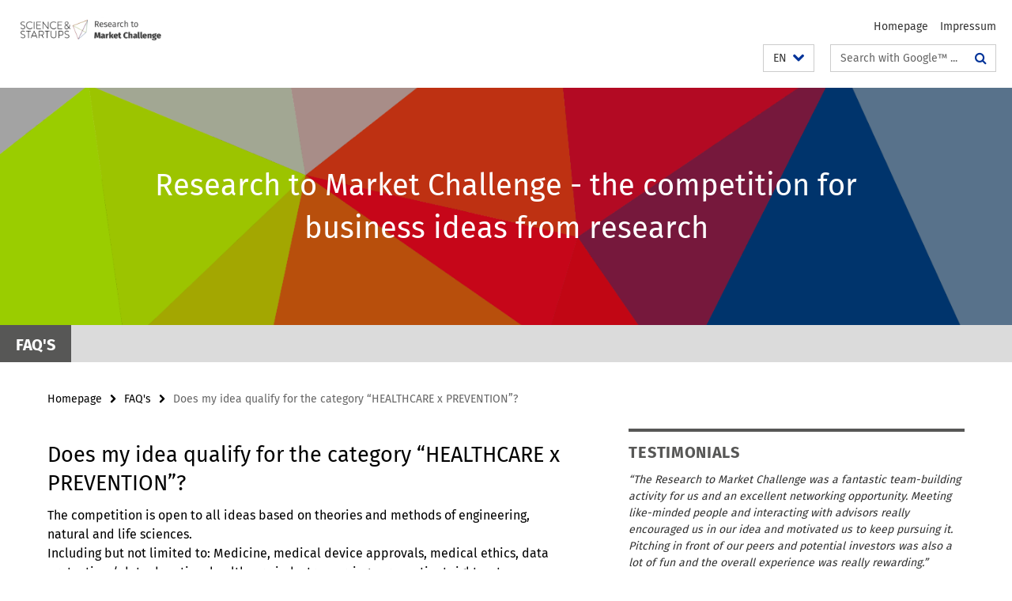

--- FILE ---
content_type: text/html; charset=utf-8
request_url: https://www.marketchallenge.de/en/faq/020.html
body_size: 5180
content:
<!DOCTYPE html><!-- rendered 2026-01-26 07:53:20 (UTC) --><html class="ltr" lang="en"><head><title>Does my idea qualify for the category “HEALTHCARE x PREVENTION”? • Research to Market Challenge</title><!-- BEGIN Fragment default/26011920/views/head_meta/85452383/1708426098?092343:1823 -->
<meta charset="utf-8" /><meta content="IE=edge" http-equiv="X-UA-Compatible" /><meta content="width=device-width, initial-scale=1.0" name="viewport" /><meta content="authenticity_token" name="csrf-param" />
<meta content="OPS7JaD29PSbDrChRzr8y6PyDH6aJ8AccCd4BHANptk=" name="csrf-token" /><meta content="Does my idea qualify for the category “HEALTHCARE x PREVENTION”?" property="og:title" /><meta content="website" property="og:type" /><meta content="https://www.marketchallenge.de/en/faq/020.html" property="og:url" /><!-- BEGIN Fragment default/26011920/views/open_graph_image/85160157/1709543208?093252:20011 -->
<!-- END Fragment default/26011920/views/open_graph_image/85160157/1709543208?093252:20011 -->
<meta content="index,follow" name="robots" /><meta content="2018-03-19" name="dc.date" /><meta content="Does my idea qualify for the category “HEALTHCARE x PREVENTION”?" name="dc.name" /><meta content="DE-BE" name="geo.region" /><meta content="Berlin" name="geo.placename" /><meta content="52.448131;13.286102" name="geo.position" /><link href="https://www.marketchallenge.de/en/faq/020.html" rel="canonical" /><!-- BEGIN Fragment default/26011920/views/favicon/85160157/1709543208?031244:72019 -->
<!-- END Fragment default/26011920/views/favicon/85160157/1709543208?031244:72019 -->
<!-- BEGIN Fragment default/26011920/head/rss/false/85160172/1709642676?134215:22003 -->
<!-- END Fragment default/26011920/head/rss/false/85160172/1709642676?134215:22003 -->
<!-- END Fragment default/26011920/views/head_meta/85452383/1708426098?092343:1823 -->
<!-- BEGIN Fragment default/26011920/head/assets/85160157/1709543208/?001928:86400 -->
<link href="/assets/default2/marketchallenge_application-part-1-6e3130f4d8.css" media="all" rel="stylesheet" type="text/css" /><link href="/assets/default2/marketchallenge_application-part-2-bb034d6540.css" media="all" rel="stylesheet" type="text/css" /><script src="/assets/default2/application-781670a880dd5cd1754f30fcf22929cb.js" type="text/javascript"></script><!--[if lt IE 9]><script src="/assets/default2/html5shiv-d11feba7bd03bd542f45c2943ca21fed.js" type="text/javascript"></script><script src="/assets/default2/respond.min-31225ade11a162d40577719d9a33d3ee.js" type="text/javascript"></script><![endif]--><meta content="Rails Connector for Infopark CMS Fiona by Infopark AG (www.infopark.de); Version 6.8.2.36.82613853" name="generator" /><!-- END Fragment default/26011920/head/assets/85160157/1709543208/?001928:86400 -->
</head><body class="site-marketchallenge layout-size-L"><div class="debug page" data-current-path="/en/faq/020/"><a class="sr-only" href="#content">Springe direkt zu Inhalt </a><div class="horizontal-bg-container-header nocontent"><div class="container container-header"><header><!-- BEGIN Fragment default/26011920/header-part-1/85160172/1709642676/?175643:46800 -->
<a accesskey="O" id="seitenanfang"></a><div class="nada-identity-wrapper has-logo"><a class="nada-identity-logo-link" href="/en/index.html" title="To the Homepage of: Research to Market Challenge"><img alt="Research to Market Challenge Logo" class="nada-identity-logo" src="/_inhaltselemnte-rd/Research-to-Market-Challenge_2x.png?width=500" /></a><a accesskey="H" class="nada-identity-text-link" href="/en/index.html" title="To the Homepage of: Research to Market Challenge"><span class="nada-identity-text">Research to Market Challenge</span></a></div><h1 class="hide">Research to Market Challenge</h1><hr class="hide" /><h2 class="sr-only">Service Navigation</h2><ul class="top-nav no-print"><li><a href="/en/index.html" rel="index" title="To the Homepage of: Research to Market Challenge">Homepage</a></li><li><a href="/en/impressum/index.html" title="">Impressum</a></li></ul><!-- END Fragment default/26011920/header-part-1/85160172/1709642676/?175643:46800 -->
<a class="services-menu-icon no-print"><div class="icon-close icon-cds icon-cds-wrong" style="display: none;"></div><div class="icon-menu"><div class="dot"></div><div class="dot"></div><div class="dot"></div></div></a><div class="services-search-icon no-print"><div class="icon-close icon-cds icon-cds-wrong" style="display: none;"></div><div class="icon-search fa fa-search"></div></div><div class="services no-print"><!-- BEGIN Fragment default/26011920/header/languages/85160172/1709642676/?100027:4027 -->
<div class="services-language dropdown"><div aria-haspopup="listbox" aria-label="Sprache auswählen" class="services-dropdown-button btn btn-default" id="lang" role="button"><span aria-label="English">EN</span><div class="services-dropdown-button-icon"><div class="fa fa-chevron-down services-dropdown-button-icon-open"></div><div class="fa fa-chevron-up services-dropdown-button-icon-close"></div></div></div><ul class="dropdown-menu dropdown-menu-right" role="listbox" tabindex="-1"><li role="option"><a class="fub-language-version" data-locale="de" href="#" hreflang="de" lang="de" title="Deutschsprachige Version">DE: Deutsch</a></li><li aria-disabled="true" aria-selected="true" class="disabled" role="option"><a href="#" lang="en" title="This page is an English version">EN: English</a></li></ul></div><!-- END Fragment default/26011920/header/languages/85160172/1709642676/?100027:4027 -->
<!-- BEGIN Fragment default/26011920/header-part-2/85160172/1709642676/?045643:86400 -->
<div class="services-search"><form action="/en/_search/index.html" class="fub-google-search-form" id="search-form" method="get" role="search"><input name="ie" type="hidden" value="UTF-8" /><label class="search-label" for="search-input">Search terms</label><input autocomplete="off" class="search-input" id="search-input" name="q" placeholder="Search with Google™ ..." title="Please enter search term here" type="text" /><button class="search-button" id="search_button" title="Search with Google™ ..." type="submit"><i class="fa fa-search"></i></button></form></div><!-- END Fragment default/26011920/header-part-2/85160172/1709642676/?045643:86400 -->
</div></header></div></div><!-- BEGIN Fragment default/26011920/header-default-image/85160172/1709642676/?235643:68400 -->
<div class="horizontal-bg-container-header-non-cd"><div class="container container-header-non-cd" style="background-image: url('/_inhaltselemnte-rd/bildstreifen-mc.png');"><a href="/en/index.html" title="To the Homepage of: Research to Market Challenge"><h1>Research to Market Challenge - the competition for business ideas from research</h1></a></div></div><!-- END Fragment default/26011920/header-default-image/85160172/1709642676/?235643:68400 -->
<!-- BEGIN Fragment default/26011920/navbar-wrapper-ajax/0/85160172/1709642676/?095320:3600 -->
<div class="navbar-wrapper cms-box-ajax-content" data-ajax-url="/en/index.html?comp=navbar&amp;irq=1&amp;pm=0"><nav class="main-nav-container no-print" style=""><div class="container main-nav-container-inner"><div class="main-nav-scroll-buttons" style="display:none"><div id="main-nav-btn-scroll-left" role="button"><div class="fa fa-angle-left"></div></div><div id="main-nav-btn-scroll-right" role="button"><div class="fa fa-angle-right"></div></div></div><div class="main-nav-toggle"><span class="main-nav-toggle-text">Menu</span><span class="main-nav-toggle-icon"><span class="line"></span><span class="line"></span><span class="line"></span></span></div><ul class="main-nav level-1" id="fub-main-nav"><li class="main-nav-item level-1 has-children" data-index="0" data-menu-item-path="#" data-menu-shortened="0"><a class="main-nav-item-link level-1" href="#" title="loading...">FAQ&#39;s</a><div class="icon-has-children"><div class="fa fa-angle-right"></div><div class="fa fa-angle-down"></div><div class="fa fa-angle-up"></div></div><div class="container main-nav-parent level-2" style="display:none"><p style="margin: 20px;">loading... </p></div></li></ul></div><div class="main-nav-flyout-global"><div class="container"></div><button id="main-nav-btn-flyout-close" type="button"><div id="main-nav-btn-flyout-close-container"><i class="fa fa-angle-up"></i></div></button></div></nav></div><script type="text/javascript">$(document).ready(function () { Luise.Navigation.init(); });</script><!-- END Fragment default/26011920/navbar-wrapper-ajax/0/85160172/1709642676/?095320:3600 -->
<div class="content-wrapper main horizontal-bg-container-main"><div class="container breadcrumbs-container nocontent"><div class="row"><div class="col-xs-12"><div class="box breadcrumbs no-print"><p class="hide">Path Navigation</p><ul class="fu-breadcrumb"><li><a href="/en/index.html">Homepage</a><i class="fa fa-chevron-right"></i></li><li><a href="/en/faq/index.html">FAQ&#x27;s</a><i class="fa fa-chevron-right"></i></li><li class="active">Does my idea qualify for the category “HEALTHCARE x PREVENTION”?</li></ul></div></div></div></div><div class="container"><div class="row"><main class="col-m-7 print-full-width"><!--skiplink anchor: content--><div class="fub-content fub-fu_faq_dok"><a id="content"></a><div class="box box-standard-body box-standard-body-cms-7"><h1>Does my idea qualify for the category “HEALTHCARE x PREVENTION”?</h1><!-- BEGIN Fragment default/26011920/content_media/85452383/1708426098/85452383/1708426098/?090321:601 -->
<!-- END Fragment default/26011920/content_media/85452383/1708426098/85452383/1708426098/?090321:601 -->
<div class="editor-content hyphens"><p>The competition is open to all ideas based on theories and methods of engineering, natural and life sciences. <br /> Including but not limited to: Medicine, medical device approvals, medical ethics, data protection / data donation, healthcare industry, nursing care, patient rights, etc.</p>
<p>If you are not sure whether your idea qualifies for this category feel free to contact us: <a href="mailto:info@marketchallenge.de">info@marketchallenge.de</a></p></div></div><noscript><div class="warning_box"><em class="mark-4">Please enable JavaScript in Your browser.</em></div></noscript></div></main><!-- BEGIN Fragment default/26011920/sidebar_subtree/85160172/1709642676/?092321:1801 -->
<aside class="col-m-5 sidebar-right no-print nocontent"><div class="row"><div class="col-l-11 col-l-offset-1"><div class="content-element"><div class="box box-text box-border box-text-cms-5 cms-box_testimonials"><h3 class="box-text-headline">Testimonials</h3><div class="box-text-text hyphens"><div class="editor-content "><p><em>“The Research to Market Challenge was a fantastic team-building activity for us and an excellent networking opportunity. Meeting like-minded people and interacting with advisors really encouraged us in our idea and motivated us to keep pursuing it. Pitching in front of our peers and potential investors was also a lot of fun and the overall experience was really rewarding.”</em></p>
<p>Sofia Pazzagli, Team Photonic 3D Printer, winner 2022</p>
<p><em>"The Research to Market Challenge was super helpful for us to further elaborate the idea for Creatext and thus prepare our EXIST application. The final event was a great way to practice our pitch in front of an audience and was totally fun."</em></p>
<p>Lukas Kemkes, Team Creatext, 2019 participant</p>
<p><em>"Participating in the Research to Market Challenge was not only an exciting experience, but also a great platform to exchange ideas with peers and advisors. Our win encouraged us in our idea and actually motivated us to take the step to start up. Taking part was more than worth it!"</em></p>
<p>Dr. Laura Schüller, Team Veteducators, winner 2018</p>
<p><em>"Participating in the Challenge didn't win us the prize, but it has been a great kick-start. I was motivated to think about how to turn an idea you have in your head into a structured and implementable concept. It helps you broaden the possibility space and shows you that you can definitely make it from university and theory with what makes you tick to a provider of a new product or service."</em></p>
<p>Aileen Moeck, Team The Future Builders, participant 2017</p>
<p><em>"The Research to Market Challenge was an important step in pushing the concept of Dearemployee further. Not only the prize money was important for us in the initial phase, but also the feedback and positive response from investors and potential customers was very helpful!"</em></p>
<p>Dr. Amelie Wiedemann, Team Dearemployee, award Winner 2016</p></div></div></div></div></div></div></aside><!-- END Fragment default/26011920/sidebar_subtree/85160172/1709642676/?092321:1801 -->
</div></div></div><!-- BEGIN Fragment default/26011920/footer/banners/85160172/1709642676/?095320:3600 -->
<div class="container container-bottom-banner"><div class="box box-bottom-banner box-bottom-banner-cms-02_ERG-Logo_neu"><a href="https://www.fu-berlin.de/sites/erg/index.html" class="box-bottom-banner-link"><picture data-adaptive-with="500"><source data-screen-size='-' srcset='/_inhaltselemnte-rd/_banner/02_ERG-Logo_neu.jpg?width=500 1x, /_inhaltselemnte-rd/_banner/02_ERG-Logo_neu.jpg?width=1000 2x, /_inhaltselemnte-rd/_banner/02_ERG-Logo_neu.jpg?width=2000 3x' ><img alt="02_ERG-Logo_neu" class="figure-img" data-image-obj-id="85355698" src="/_inhaltselemnte-rd/_banner/02_ERG-Logo_neu.jpg?width=500" /></picture></a></div><div class="box box-bottom-banner box-bottom-banner-cms-HUG-Logo-neu"><a href="https://www.hug-berlin.de/" class="box-bottom-banner-link"><picture data-adaptive-with="500"><source data-screen-size='-' srcset='/_inhaltselemnte-rd/_banner/HUG-Logo-neu.png?width=500 1x, /_inhaltselemnte-rd/_banner/HUG-Logo-neu.png?width=1000 2x, /_inhaltselemnte-rd/_banner/HUG-Logo-neu.png?width=2000 3x' ><img alt="HUG-I-quer-RGB" class="figure-img" data-image-obj-id="85533654" src="/_inhaltselemnte-rd/_banner/HUG-Logo-neu.png?width=500" /></picture></a></div><div class="box box-bottom-banner box-bottom-banner-cms-logo-freunde-tu1"><a href="https://www.freunde.tu-berlin.de/v_menue/gesellschaft_von_freunden_der_tu_berlin_ev/engagement/" class="box-bottom-banner-link" target="_blank"><picture data-adaptive-with="500"><source data-screen-size='-' srcset='/_inhaltselemnte-rd/_banner/logo-freunde-tu1.png?width=500 1x, /_inhaltselemnte-rd/_banner/logo-freunde-tu1.png?width=1000 2x, /_inhaltselemnte-rd/_banner/logo-freunde-tu1.png?width=2000 3x' ><img alt="logo-freunde-tu" class="figure-img" data-image-obj-id="111859459" src="/_inhaltselemnte-rd/_banner/logo-freunde-tu1.png?width=500" /></picture></a></div><div class="box box-bottom-banner box-bottom-banner-cms-stiftung-charite-logo-vectorgross"><a href="https://www.stiftung-charite.de/" class="box-bottom-banner-link"><picture data-adaptive-with="500"><source data-screen-size='-' srcset='/_inhaltselemnte-rd/_banner/stiftung-charite-logo-vectorgross.png?width=500 1x, /_inhaltselemnte-rd/_banner/stiftung-charite-logo-vectorgross.png?width=1000 2x, /_inhaltselemnte-rd/_banner/stiftung-charite-logo-vectorgross.png?width=2000 3x' ><img alt="stiftung-charite-logo-vectorgroß" class="figure-img" data-image-obj-id="111642398" src="/_inhaltselemnte-rd/_banner/stiftung-charite-logo-vectorgross.png?width=500" /></picture></a></div><div class="box box-bottom-banner box-bottom-banner-cms-neusparkasse"><a href="https://www.berliner-sparkasse.de/de/home.html" class="box-bottom-banner-link"><picture data-adaptive-with="500"><source data-screen-size='-' srcset='/_inhaltselemnte-rd/_banner/neusparkasse.jpg?width=500 1x, /_inhaltselemnte-rd/_banner/neusparkasse.jpg?width=1000 2x, /_inhaltselemnte-rd/_banner/neusparkasse.jpg?width=2000 3x' ><img alt="neusparkasse" class="figure-img" data-image-obj-id="111852027" src="/_inhaltselemnte-rd/_banner/neusparkasse.jpg?width=500" /></picture></a></div><div class="box box-bottom-banner box-bottom-banner-cms-202111_KIEZ_Logo_CMYK_Black"><a href="https://kiez.ai/" class="box-bottom-banner-link"><picture data-adaptive-with="500"><source data-screen-size='-' srcset='/_inhaltselemnte-rd/_banner/202111_KIEZ_Logo_CMYK_Black.png?width=500 1x, /_inhaltselemnte-rd/_banner/202111_KIEZ_Logo_CMYK_Black.png?width=1000 2x, /_inhaltselemnte-rd/_banner/202111_KIEZ_Logo_CMYK_Black.png?width=2000 3x' ><img alt="K.I.E.Z." class="figure-img" data-image-obj-id="131389266" src="/_inhaltselemnte-rd/_banner/202111_KIEZ_Logo_CMYK_Black.png?width=500" /></picture></a></div><div class="box box-bottom-banner box-bottom-banner-cms-ID"><a href="https://www.id-berlin.de/" class="box-bottom-banner-link"><picture data-adaptive-with="500"><source data-screen-size='-' srcset='/_inhaltselemnte-rd/_banner/ID.png?width=500 1x, /_inhaltselemnte-rd/_banner/ID.png?width=1000 2x, /_inhaltselemnte-rd/_banner/ID.png?width=2000 3x' ><img alt="ID" class="figure-img" data-image-obj-id="140799557" src="/_inhaltselemnte-rd/_banner/ID.png?width=500" /></picture></a></div></div><!-- END Fragment default/26011920/footer/banners/85160172/1709642676/?095320:3600 -->
<div class="horizontal-bg-container-footer no-print nocontent"><footer><div class="container container-footer-non-cd"><div class="row"><!-- BEGIN Fragment default/26011920/footer/col-2/85160172/1709642676/?095320:3600 -->
<div class="col-m-6 col-l-3"><div class="box"><h3 class="footer-section-headline">Service Navigation</h3><ul class="footer-section-list fa-ul"><li><a href="/en/index.html" rel="index" title="To the Homepage of: Research to Market Challenge"><i class="fa fa-li fa-chevron-right"></i>Homepage</a></li><li><a href="/en/impressum/index.html" title=""><i class="fa fa-li fa-chevron-right"></i>Impressum</a></li></ul></div></div><!-- END Fragment default/26011920/footer/col-2/85160172/1709642676/?095320:3600 -->
<div class="col-m-6 col-l-3"><div class="box"><h3 class="footer-section-headline">This Page</h3><ul class="footer-section-list fa-ul"><li><a href="#" onclick="javascript:self.print();return false;" rel="alternate" role="button" title="Print this page"><i class="fa fa-li fa-chevron-right"></i>Print</a></li><!-- BEGIN Fragment default/26011920/footer/col-4.rss/85160172/1709642676/?095320:3600 -->
<!-- END Fragment default/26011920/footer/col-4.rss/85160172/1709642676/?095320:3600 -->
<!-- BEGIN Fragment default/26011920/footer/col-4.languages/85160172/1709642676/?095320:3600 -->
<li><a class="fub-language-version" data-locale="en" href="/en/index.html?irq=0&amp;next=de" hreflang="de" lang="de" title="Deutschsprachige Version"><i class="fa fa-li fa-chevron-right"></i>Deutsch</a></li><!-- END Fragment default/26011920/footer/col-4.languages/85160172/1709642676/?095320:3600 -->
</ul></div></div><div class="clearfix visible-m"></div></div></div></footer></div><script src="/assets/default2/henry-55a2f6b1df7f8729fca2d550689240e9.js" type="text/javascript"></script></div></body></html>

--- FILE ---
content_type: text/html; charset=utf-8
request_url: https://www.marketchallenge.de/en/index.html?comp=navbar&irq=1&pm=0
body_size: 583
content:
<!-- BEGIN Fragment default/26011920/navbar-wrapper/85160172/1709642676/?092322:1800 -->
<!-- BEGIN Fragment default/26011920/navbar/d4b702c33c0ef52aa19cb3d30bd8361599226ce4/?085322:86400 -->
<nav class="main-nav-container no-print nocontent" style="display: none;"><div class="container main-nav-container-inner"><div class="main-nav-scroll-buttons" style="display:none"><div id="main-nav-btn-scroll-left" role="button"><div class="fa fa-angle-left"></div></div><div id="main-nav-btn-scroll-right" role="button"><div class="fa fa-angle-right"></div></div></div><div class="main-nav-toggle"><span class="main-nav-toggle-text">Menu</span><span class="main-nav-toggle-icon"><span class="line"></span><span class="line"></span><span class="line"></span></span></div><ul class="main-nav level-1" id="fub-main-nav"><li class="main-nav-item level-1" data-index="0" data-menu-item-path="/en/faq" data-menu-shortened="0" id="main-nav-item-faq"><a class="main-nav-item-link level-1" href="/en/faq/index.html">FAQ&#39;s</a></li></ul></div><div class="main-nav-flyout-global"><div class="container"></div><button id="main-nav-btn-flyout-close" type="button"><div id="main-nav-btn-flyout-close-container"><i class="fa fa-angle-up"></i></div></button></div></nav><script type="text/javascript">$(document).ready(function () { Luise.Navigation.init(); });</script><!-- END Fragment default/26011920/navbar/d4b702c33c0ef52aa19cb3d30bd8361599226ce4/?085322:86400 -->
<!-- END Fragment default/26011920/navbar-wrapper/85160172/1709642676/?092322:1800 -->
